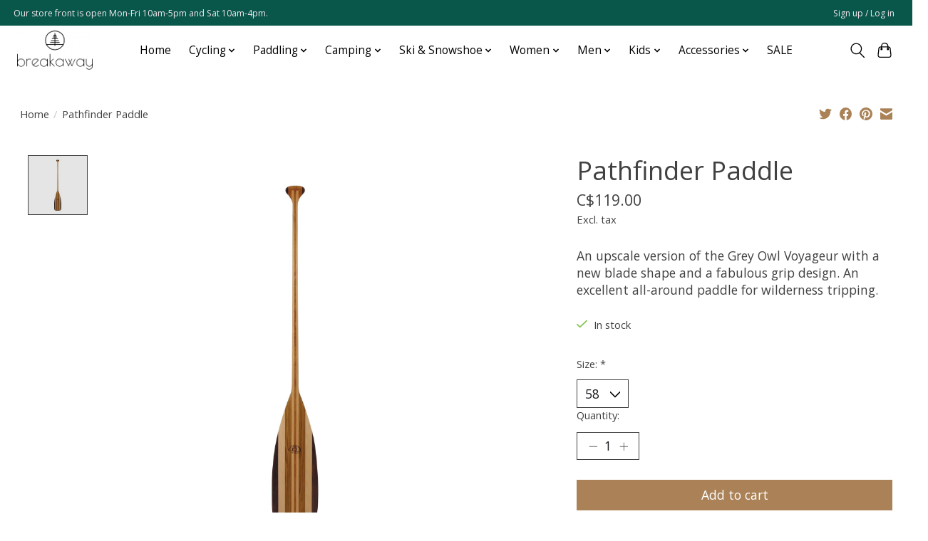

--- FILE ---
content_type: text/html;charset=utf-8
request_url: https://www.breakawaymanitoulin.ca/pathfinder-paddle.html
body_size: 11645
content:
<!DOCTYPE html>
<html lang="en">
  <head>
    <meta charset="utf-8"/>
<!-- [START] 'blocks/head.rain' -->
<!--

  (c) 2008-2026 Lightspeed Netherlands B.V.
  http://www.lightspeedhq.com
  Generated: 17-01-2026 @ 17:44:15

-->
<link rel="canonical" href="https://www.breakawaymanitoulin.ca/pathfinder-paddle.html"/>
<link rel="alternate" href="https://www.breakawaymanitoulin.ca/index.rss" type="application/rss+xml" title="New products"/>
<meta name="robots" content="noodp,noydir"/>
<meta property="og:url" content="https://www.breakawaymanitoulin.ca/pathfinder-paddle.html?source=facebook"/>
<meta property="og:site_name" content="Breakaway Sports"/>
<meta property="og:title" content="Pathfinder Paddle"/>
<meta property="og:description" content="An upscale version of the Grey Owl Voyageur with a new blade shape and a fabulous grip design. An excellent all-around paddle for wilderness tripping."/>
<meta property="og:image" content="https://cdn.shoplightspeed.com/shops/643452/files/40382937/grey-owl-pathfinder-paddle.jpg"/>
<script>
<!-- Google tag (gtag.js) -->
<script async src="https://www.googletagmanager.com/gtag/js?id=G-Q1MXTGZD1Z">
</script>
<script>
    window.dataLayer = window.dataLayer || [];
    function gtag(){dataLayer.push(arguments);}
    gtag('js', new Date());

    gtag('config', 'G-Q1MXTGZD1Z');
</script>
</script>
<!--[if lt IE 9]>
<script src="https://cdn.shoplightspeed.com/assets/html5shiv.js?2025-02-20"></script>
<![endif]-->
<!-- [END] 'blocks/head.rain' -->
    
    
    <title>Pathfinder Paddle - Breakaway Sports</title>
    <meta name="description" content="An upscale version of the Grey Owl Voyageur with a new blade shape and a fabulous grip design. An excellent all-around paddle for wilderness tripping." />
    <meta name="keywords" content="Grey, Owl, Pathfinder, Paddle" />
    <meta http-equiv="X-UA-Compatible" content="IE=edge">
    <meta name="viewport" content="width=device-width, initial-scale=1">
    <meta name="apple-mobile-web-app-capable" content="yes">
    <meta name="apple-mobile-web-app-status-bar-style" content="black">
    
    <script>document.getElementsByTagName("html")[0].className += " js";</script>

    <link rel="shortcut icon" href="https://cdn.shoplightspeed.com/shops/643452/themes/13296/v/207606/assets/favicon.png?20210323015930" type="image/x-icon" />
    <link href='//fonts.googleapis.com/css?family=Open%20Sans:400,300,600&display=swap' rel='stylesheet' type='text/css'>
    <link href='//fonts.googleapis.com/css?family=Open%20Sans:400,300,600&display=swap' rel='stylesheet' type='text/css'>
    <link rel="stylesheet" href="https://cdn.shoplightspeed.com/assets/gui-2-0.css?2025-02-20" />
    <link rel="stylesheet" href="https://cdn.shoplightspeed.com/assets/gui-responsive-2-0.css?2025-02-20" />
    <link id="lightspeedframe" rel="stylesheet" href="https://cdn.shoplightspeed.com/shops/643452/themes/13296/assets/style.css?2025121103190620210104183204" />
    <!-- browsers not supporting CSS variables -->
    <script>
      if(!('CSS' in window) || !CSS.supports('color', 'var(--color-var)')) {var cfStyle = document.getElementById('lightspeedframe');if(cfStyle) {var href = cfStyle.getAttribute('href');href = href.replace('style.css', 'style-fallback.css');cfStyle.setAttribute('href', href);}}
    </script>
    <link rel="stylesheet" href="https://cdn.shoplightspeed.com/shops/643452/themes/13296/assets/settings.css?2025121103190620210104183204" />
    <link rel="stylesheet" href="https://cdn.shoplightspeed.com/shops/643452/themes/13296/assets/custom.css?2025121103190620210104183204" />

    <script src="https://cdn.shoplightspeed.com/assets/jquery-3-7-1.js?2025-02-20"></script>
    <script src="https://cdn.shoplightspeed.com/assets/jquery-ui-1-14-1.js?2025-02-20"></script>

  </head>
  <body>
    
          <header class="main-header main-header--mobile js-main-header position-relative">
  <div class="main-header__top-section">
    <div class="main-header__nav-grid justify-between@md container max-width-lg text-xs padding-y-xxs">
      <div>Our store front is open Mon-Fri 10am-5pm and Sat 10am-4pm. </div>
      <ul class="main-header__list flex-grow flex-basis-0 justify-end@md display@md">        
                
                        <li class="main-header__item"><a href="https://www.breakawaymanitoulin.ca/account/" class="main-header__link" title="My account">Sign up / Log in</a></li>
      </ul>
    </div>
  </div>
  <div class="main-header__mobile-content container max-width-lg">
          <a href="https://www.breakawaymanitoulin.ca/" class="main-header__logo" title="Breakaway Sports">
        <img src="https://cdn.shoplightspeed.com/shops/643452/themes/13296/v/223788/assets/logo.png?20210425002620" alt="Breakaway Sports">
                <img src="https://cdn.shoplightspeed.com/shops/643452/themes/13296/v/207606/assets/logo-white.png?20210323015930" class="main-header__logo-white" alt="Breakaway Sports">
              </a>
        
    <div class="flex items-center">
            <button class="reset main-header__mobile-btn js-tab-focus" aria-controls="cartDrawer">
        <svg class="icon" viewBox="0 0 24 25" fill="none"><title>Toggle cart</title><path d="M2.90171 9.65153C3.0797 8.00106 4.47293 6.75 6.13297 6.75H17.867C19.527 6.75 20.9203 8.00105 21.0982 9.65153L22.1767 19.6515C22.3839 21.5732 20.8783 23.25 18.9454 23.25H5.05454C3.1217 23.25 1.61603 21.5732 1.82328 19.6515L2.90171 9.65153Z" stroke="currentColor" stroke-width="1.5" fill="none"/>
        <path d="M7.19995 9.6001V5.7001C7.19995 2.88345 9.4833 0.600098 12.3 0.600098C15.1166 0.600098 17.4 2.88345 17.4 5.7001V9.6001" stroke="currentColor" stroke-width="1.5" fill="none"/>
        <circle cx="7.19996" cy="10.2001" r="1.8" fill="currentColor"/>
        <ellipse cx="17.4" cy="10.2001" rx="1.8" ry="1.8" fill="currentColor"/></svg>
        <span class="sr-only">Cart</span>
              </button>

      <button class="reset anim-menu-btn js-anim-menu-btn main-header__nav-control js-tab-focus" aria-label="Toggle menu">
        <i class="anim-menu-btn__icon anim-menu-btn__icon--close" aria-hidden="true"></i>
      </button>
    </div>
  </div>

  <div class="main-header__nav" role="navigation">
    <div class="main-header__nav-grid justify-between@md container max-width-lg">
      <div class="main-header__nav-logo-wrapper flex-shrink-0">
        
                  <a href="https://www.breakawaymanitoulin.ca/" class="main-header__logo" title="Breakaway Sports">
            <img src="https://cdn.shoplightspeed.com/shops/643452/themes/13296/v/223788/assets/logo.png?20210425002620" alt="Breakaway Sports">
                        <img src="https://cdn.shoplightspeed.com/shops/643452/themes/13296/v/207606/assets/logo-white.png?20210323015930" class="main-header__logo-white" alt="Breakaway Sports">
                      </a>
              </div>
      
      <form action="https://www.breakawaymanitoulin.ca/search/" method="get" role="search" class="padding-y-md hide@md">
        <label class="sr-only" for="searchInputMobile">Search</label>
        <input class="header-v3__nav-form-control form-control width-100%" value="" autocomplete="off" type="search" name="q" id="searchInputMobile" placeholder="Search...">
      </form>

      <ul class="main-header__list flex-grow flex-basis-0 flex-wrap justify-center@md">
        
                <li class="main-header__item">
          <a class="main-header__link" href="https://www.breakawaymanitoulin.ca/">Home</a>
        </li>
        
                <li class="main-header__item js-main-nav__item">
          <a class="main-header__link js-main-nav__control" href="https://www.breakawaymanitoulin.ca/cycling/">
            <span>Cycling</span>            <svg class="main-header__dropdown-icon icon" viewBox="0 0 16 16"><polygon fill="currentColor" points="8,11.4 2.6,6 4,4.6 8,8.6 12,4.6 13.4,6 "></polygon></svg>                        <i class="main-header__arrow-icon" aria-hidden="true">
              <svg class="icon" viewBox="0 0 16 16">
                <g class="icon__group" fill="none" stroke="currentColor" stroke-linecap="square" stroke-miterlimit="10" stroke-width="2">
                  <path d="M2 2l12 12" />
                  <path d="M14 2L2 14" />
                </g>
              </svg>
            </i>
                        
          </a>
                    <ul class="main-header__dropdown">
            <li class="main-header__dropdown-item"><a href="https://www.breakawaymanitoulin.ca/cycling/" class="main-header__dropdown-link hide@md">All Cycling</a></li>
                        <li class="main-header__dropdown-item js-main-nav__item position-relative">
              <a class="main-header__dropdown-link js-main-nav__control flex justify-between " href="https://www.breakawaymanitoulin.ca/cycling/bikes/">
                Bikes
                <svg class="dropdown__desktop-icon icon" aria-hidden="true" viewBox="0 0 12 12"><polyline stroke-width="1" stroke="currentColor" fill="none" stroke-linecap="round" stroke-linejoin="round" points="3.5 0.5 9.5 6 3.5 11.5"></polyline></svg>                                <i class="main-header__arrow-icon" aria-hidden="true">
                  <svg class="icon" viewBox="0 0 16 16">
                    <g class="icon__group" fill="none" stroke="currentColor" stroke-linecap="square" stroke-miterlimit="10" stroke-width="2">
                      <path d="M2 2l12 12" />
                      <path d="M14 2L2 14" />
                    </g>
                  </svg>
                </i>
                              </a>

                            <ul class="main-header__dropdown">
                <li><a href="https://www.breakawaymanitoulin.ca/cycling/bikes/" class="main-header__dropdown-link hide@md">All Bikes</a></li>
                                <li><a class="main-header__dropdown-link" href="https://www.breakawaymanitoulin.ca/cycling/bikes/e-bikes/">E-Bikes</a></li>
                                <li><a class="main-header__dropdown-link" href="https://www.breakawaymanitoulin.ca/cycling/bikes/mountain/">Mountain</a></li>
                                <li><a class="main-header__dropdown-link" href="https://www.breakawaymanitoulin.ca/cycling/bikes/road-gravel/">Road &amp; Gravel</a></li>
                                <li><a class="main-header__dropdown-link" href="https://www.breakawaymanitoulin.ca/cycling/bikes/town-fitness/">Town &amp; Fitness</a></li>
                                <li><a class="main-header__dropdown-link" href="https://www.breakawaymanitoulin.ca/cycling/bikes/fat/">Fat</a></li>
                                <li><a class="main-header__dropdown-link" href="https://www.breakawaymanitoulin.ca/cycling/bikes/kids/">Kids</a></li>
                                <li><a class="main-header__dropdown-link" href="https://www.breakawaymanitoulin.ca/cycling/bikes/bmx/">BMX</a></li>
                              </ul>
                          </li>
                        <li class="main-header__dropdown-item">
              <a class="main-header__dropdown-link" href="https://www.breakawaymanitoulin.ca/cycling/accessories/">
                Accessories
                                              </a>

                          </li>
                        <li class="main-header__dropdown-item">
              <a class="main-header__dropdown-link" href="https://www.breakawaymanitoulin.ca/cycling/clothing/">
                Clothing
                                              </a>

                          </li>
                        <li class="main-header__dropdown-item js-main-nav__item position-relative">
              <a class="main-header__dropdown-link js-main-nav__control flex justify-between " href="https://www.breakawaymanitoulin.ca/cycling/components/">
                Components
                <svg class="dropdown__desktop-icon icon" aria-hidden="true" viewBox="0 0 12 12"><polyline stroke-width="1" stroke="currentColor" fill="none" stroke-linecap="round" stroke-linejoin="round" points="3.5 0.5 9.5 6 3.5 11.5"></polyline></svg>                                <i class="main-header__arrow-icon" aria-hidden="true">
                  <svg class="icon" viewBox="0 0 16 16">
                    <g class="icon__group" fill="none" stroke="currentColor" stroke-linecap="square" stroke-miterlimit="10" stroke-width="2">
                      <path d="M2 2l12 12" />
                      <path d="M14 2L2 14" />
                    </g>
                  </svg>
                </i>
                              </a>

                            <ul class="main-header__dropdown">
                <li><a href="https://www.breakawaymanitoulin.ca/cycling/components/" class="main-header__dropdown-link hide@md">All Components</a></li>
                                <li><a class="main-header__dropdown-link" href="https://www.breakawaymanitoulin.ca/cycling/components/drivetrain/">Drivetrain</a></li>
                                <li><a class="main-header__dropdown-link" href="https://www.breakawaymanitoulin.ca/cycling/components/brakes-pads-and-rotors/">Brakes, pads and rotors</a></li>
                              </ul>
                          </li>
                        <li class="main-header__dropdown-item">
              <a class="main-header__dropdown-link" href="https://www.breakawaymanitoulin.ca/cycling/helmets/">
                Helmets
                                              </a>

                          </li>
                        <li class="main-header__dropdown-item">
              <a class="main-header__dropdown-link" href="https://www.breakawaymanitoulin.ca/cycling/maintenance-and-storage/">
                Maintenance and storage
                                              </a>

                          </li>
                        <li class="main-header__dropdown-item">
              <a class="main-header__dropdown-link" href="https://www.breakawaymanitoulin.ca/cycling/training-and-electronics/">
                Training and electronics
                                              </a>

                          </li>
                        <li class="main-header__dropdown-item">
              <a class="main-header__dropdown-link" href="https://www.breakawaymanitoulin.ca/cycling/child-trailers-seats/">
                Child Trailers &amp; Seats
                                              </a>

                          </li>
                        <li class="main-header__dropdown-item">
              <a class="main-header__dropdown-link" href="https://www.breakawaymanitoulin.ca/cycling/bike-racks-and-storage/">
                Bike racks and storage
                                              </a>

                          </li>
                      </ul>
                  </li>
                <li class="main-header__item js-main-nav__item">
          <a class="main-header__link js-main-nav__control" href="https://www.breakawaymanitoulin.ca/paddling/">
            <span>Paddling</span>            <svg class="main-header__dropdown-icon icon" viewBox="0 0 16 16"><polygon fill="currentColor" points="8,11.4 2.6,6 4,4.6 8,8.6 12,4.6 13.4,6 "></polygon></svg>                        <i class="main-header__arrow-icon" aria-hidden="true">
              <svg class="icon" viewBox="0 0 16 16">
                <g class="icon__group" fill="none" stroke="currentColor" stroke-linecap="square" stroke-miterlimit="10" stroke-width="2">
                  <path d="M2 2l12 12" />
                  <path d="M14 2L2 14" />
                </g>
              </svg>
            </i>
                        
          </a>
                    <ul class="main-header__dropdown">
            <li class="main-header__dropdown-item"><a href="https://www.breakawaymanitoulin.ca/paddling/" class="main-header__dropdown-link hide@md">All Paddling</a></li>
                        <li class="main-header__dropdown-item">
              <a class="main-header__dropdown-link" href="https://www.breakawaymanitoulin.ca/paddling/life-jackets/">
                Life Jackets
                                              </a>

                          </li>
                        <li class="main-header__dropdown-item">
              <a class="main-header__dropdown-link" href="https://www.breakawaymanitoulin.ca/paddling/canoes/">
                Canoes
                                              </a>

                          </li>
                        <li class="main-header__dropdown-item">
              <a class="main-header__dropdown-link" href="https://www.breakawaymanitoulin.ca/paddling/paddles/">
                Paddles
                                              </a>

                          </li>
                      </ul>
                  </li>
                <li class="main-header__item js-main-nav__item">
          <a class="main-header__link js-main-nav__control" href="https://www.breakawaymanitoulin.ca/camping/">
            <span>Camping</span>            <svg class="main-header__dropdown-icon icon" viewBox="0 0 16 16"><polygon fill="currentColor" points="8,11.4 2.6,6 4,4.6 8,8.6 12,4.6 13.4,6 "></polygon></svg>                        <i class="main-header__arrow-icon" aria-hidden="true">
              <svg class="icon" viewBox="0 0 16 16">
                <g class="icon__group" fill="none" stroke="currentColor" stroke-linecap="square" stroke-miterlimit="10" stroke-width="2">
                  <path d="M2 2l12 12" />
                  <path d="M14 2L2 14" />
                </g>
              </svg>
            </i>
                        
          </a>
                    <ul class="main-header__dropdown">
            <li class="main-header__dropdown-item"><a href="https://www.breakawaymanitoulin.ca/camping/" class="main-header__dropdown-link hide@md">All Camping</a></li>
                        <li class="main-header__dropdown-item">
              <a class="main-header__dropdown-link" href="https://www.breakawaymanitoulin.ca/camping/kitchen-hydration/">
                Kitchen &amp; Hydration
                                              </a>

                          </li>
                        <li class="main-header__dropdown-item">
              <a class="main-header__dropdown-link" href="https://www.breakawaymanitoulin.ca/camping/sleeping-bags-pads/">
                Sleeping Bags &amp; Pads
                                              </a>

                          </li>
                        <li class="main-header__dropdown-item">
              <a class="main-header__dropdown-link" href="https://www.breakawaymanitoulin.ca/camping/tents/">
                Tents
                                              </a>

                          </li>
                        <li class="main-header__dropdown-item">
              <a class="main-header__dropdown-link" href="https://www.breakawaymanitoulin.ca/camping/tools-lighting-accessories/">
                Tools, lighting &amp; accessories
                                              </a>

                          </li>
                        <li class="main-header__dropdown-item">
              <a class="main-header__dropdown-link" href="https://www.breakawaymanitoulin.ca/camping/packs-bags/">
                Packs &amp; bags
                                              </a>

                          </li>
                        <li class="main-header__dropdown-item">
              <a class="main-header__dropdown-link" href="https://www.breakawaymanitoulin.ca/camping/health-safety/">
                Health &amp; Safety
                                              </a>

                          </li>
                      </ul>
                  </li>
                <li class="main-header__item js-main-nav__item">
          <a class="main-header__link js-main-nav__control" href="https://www.breakawaymanitoulin.ca/ski-snowshoe/">
            <span>Ski &amp; Snowshoe</span>            <svg class="main-header__dropdown-icon icon" viewBox="0 0 16 16"><polygon fill="currentColor" points="8,11.4 2.6,6 4,4.6 8,8.6 12,4.6 13.4,6 "></polygon></svg>                        <i class="main-header__arrow-icon" aria-hidden="true">
              <svg class="icon" viewBox="0 0 16 16">
                <g class="icon__group" fill="none" stroke="currentColor" stroke-linecap="square" stroke-miterlimit="10" stroke-width="2">
                  <path d="M2 2l12 12" />
                  <path d="M14 2L2 14" />
                </g>
              </svg>
            </i>
                        
          </a>
                    <ul class="main-header__dropdown">
            <li class="main-header__dropdown-item"><a href="https://www.breakawaymanitoulin.ca/ski-snowshoe/" class="main-header__dropdown-link hide@md">All Ski &amp; Snowshoe</a></li>
                        <li class="main-header__dropdown-item">
              <a class="main-header__dropdown-link" href="https://www.breakawaymanitoulin.ca/ski-snowshoe/snowshoes/">
                Snowshoes
                                              </a>

                          </li>
                        <li class="main-header__dropdown-item js-main-nav__item position-relative">
              <a class="main-header__dropdown-link js-main-nav__control flex justify-between " href="https://www.breakawaymanitoulin.ca/ski-snowshoe/ski/">
                Ski
                <svg class="dropdown__desktop-icon icon" aria-hidden="true" viewBox="0 0 12 12"><polyline stroke-width="1" stroke="currentColor" fill="none" stroke-linecap="round" stroke-linejoin="round" points="3.5 0.5 9.5 6 3.5 11.5"></polyline></svg>                                <i class="main-header__arrow-icon" aria-hidden="true">
                  <svg class="icon" viewBox="0 0 16 16">
                    <g class="icon__group" fill="none" stroke="currentColor" stroke-linecap="square" stroke-miterlimit="10" stroke-width="2">
                      <path d="M2 2l12 12" />
                      <path d="M14 2L2 14" />
                    </g>
                  </svg>
                </i>
                              </a>

                            <ul class="main-header__dropdown">
                <li><a href="https://www.breakawaymanitoulin.ca/ski-snowshoe/ski/" class="main-header__dropdown-link hide@md">All Ski</a></li>
                                <li><a class="main-header__dropdown-link" href="https://www.breakawaymanitoulin.ca/ski-snowshoe/ski/nordic-poles/">Nordic Poles</a></li>
                                <li><a class="main-header__dropdown-link" href="https://www.breakawaymanitoulin.ca/ski-snowshoe/ski/nordic-skis/">Nordic Skis</a></li>
                                <li><a class="main-header__dropdown-link" href="https://www.breakawaymanitoulin.ca/ski-snowshoe/ski/nordic-boots/">Nordic Boots</a></li>
                              </ul>
                          </li>
                      </ul>
                  </li>
                <li class="main-header__item js-main-nav__item">
          <a class="main-header__link js-main-nav__control" href="https://www.breakawaymanitoulin.ca/women/">
            <span>Women</span>            <svg class="main-header__dropdown-icon icon" viewBox="0 0 16 16"><polygon fill="currentColor" points="8,11.4 2.6,6 4,4.6 8,8.6 12,4.6 13.4,6 "></polygon></svg>                        <i class="main-header__arrow-icon" aria-hidden="true">
              <svg class="icon" viewBox="0 0 16 16">
                <g class="icon__group" fill="none" stroke="currentColor" stroke-linecap="square" stroke-miterlimit="10" stroke-width="2">
                  <path d="M2 2l12 12" />
                  <path d="M14 2L2 14" />
                </g>
              </svg>
            </i>
                        
          </a>
                    <ul class="main-header__dropdown">
            <li class="main-header__dropdown-item"><a href="https://www.breakawaymanitoulin.ca/women/" class="main-header__dropdown-link hide@md">All Women</a></li>
                        <li class="main-header__dropdown-item js-main-nav__item position-relative">
              <a class="main-header__dropdown-link js-main-nav__control flex justify-between " href="https://www.breakawaymanitoulin.ca/women/womens-clothing/">
                Women&#039;s Clothing
                <svg class="dropdown__desktop-icon icon" aria-hidden="true" viewBox="0 0 12 12"><polyline stroke-width="1" stroke="currentColor" fill="none" stroke-linecap="round" stroke-linejoin="round" points="3.5 0.5 9.5 6 3.5 11.5"></polyline></svg>                                <i class="main-header__arrow-icon" aria-hidden="true">
                  <svg class="icon" viewBox="0 0 16 16">
                    <g class="icon__group" fill="none" stroke="currentColor" stroke-linecap="square" stroke-miterlimit="10" stroke-width="2">
                      <path d="M2 2l12 12" />
                      <path d="M14 2L2 14" />
                    </g>
                  </svg>
                </i>
                              </a>

                            <ul class="main-header__dropdown">
                <li><a href="https://www.breakawaymanitoulin.ca/women/womens-clothing/" class="main-header__dropdown-link hide@md">All Women&#039;s Clothing</a></li>
                                <li><a class="main-header__dropdown-link" href="https://www.breakawaymanitoulin.ca/women/womens-clothing/womens-summer-clothing/">Women&#039;s Summer Clothing</a></li>
                                <li><a class="main-header__dropdown-link" href="https://www.breakawaymanitoulin.ca/women/womens-clothing/womens-winter-clothing/">Women&#039;s Winter Clothing</a></li>
                              </ul>
                          </li>
                        <li class="main-header__dropdown-item js-main-nav__item position-relative">
              <a class="main-header__dropdown-link js-main-nav__control flex justify-between " href="https://www.breakawaymanitoulin.ca/women/womens-footwear/">
                Women&#039;s  Footwear
                <svg class="dropdown__desktop-icon icon" aria-hidden="true" viewBox="0 0 12 12"><polyline stroke-width="1" stroke="currentColor" fill="none" stroke-linecap="round" stroke-linejoin="round" points="3.5 0.5 9.5 6 3.5 11.5"></polyline></svg>                                <i class="main-header__arrow-icon" aria-hidden="true">
                  <svg class="icon" viewBox="0 0 16 16">
                    <g class="icon__group" fill="none" stroke="currentColor" stroke-linecap="square" stroke-miterlimit="10" stroke-width="2">
                      <path d="M2 2l12 12" />
                      <path d="M14 2L2 14" />
                    </g>
                  </svg>
                </i>
                              </a>

                            <ul class="main-header__dropdown">
                <li><a href="https://www.breakawaymanitoulin.ca/women/womens-footwear/" class="main-header__dropdown-link hide@md">All Women&#039;s  Footwear</a></li>
                                <li><a class="main-header__dropdown-link" href="https://www.breakawaymanitoulin.ca/women/womens-footwear/socks/">Socks</a></li>
                                <li><a class="main-header__dropdown-link" href="https://www.breakawaymanitoulin.ca/women/womens-footwear/boots/">Boots</a></li>
                                <li><a class="main-header__dropdown-link" href="https://www.breakawaymanitoulin.ca/women/womens-footwear/shoes/">Shoes</a></li>
                                <li><a class="main-header__dropdown-link" href="https://www.breakawaymanitoulin.ca/women/womens-footwear/sandals/">Sandals</a></li>
                              </ul>
                          </li>
                        <li class="main-header__dropdown-item js-main-nav__item position-relative">
              <a class="main-header__dropdown-link js-main-nav__control flex justify-between " href="https://www.breakawaymanitoulin.ca/women/womens-accessories/">
                Women&#039;s Accessories
                <svg class="dropdown__desktop-icon icon" aria-hidden="true" viewBox="0 0 12 12"><polyline stroke-width="1" stroke="currentColor" fill="none" stroke-linecap="round" stroke-linejoin="round" points="3.5 0.5 9.5 6 3.5 11.5"></polyline></svg>                                <i class="main-header__arrow-icon" aria-hidden="true">
                  <svg class="icon" viewBox="0 0 16 16">
                    <g class="icon__group" fill="none" stroke="currentColor" stroke-linecap="square" stroke-miterlimit="10" stroke-width="2">
                      <path d="M2 2l12 12" />
                      <path d="M14 2L2 14" />
                    </g>
                  </svg>
                </i>
                              </a>

                            <ul class="main-header__dropdown">
                <li><a href="https://www.breakawaymanitoulin.ca/women/womens-accessories/" class="main-header__dropdown-link hide@md">All Women&#039;s Accessories</a></li>
                                <li><a class="main-header__dropdown-link" href="https://www.breakawaymanitoulin.ca/women/womens-accessories/winter-hats-mitts/">Winter Hats &amp; Mitts</a></li>
                              </ul>
                          </li>
                      </ul>
                  </li>
                <li class="main-header__item js-main-nav__item">
          <a class="main-header__link js-main-nav__control" href="https://www.breakawaymanitoulin.ca/men/">
            <span>Men</span>            <svg class="main-header__dropdown-icon icon" viewBox="0 0 16 16"><polygon fill="currentColor" points="8,11.4 2.6,6 4,4.6 8,8.6 12,4.6 13.4,6 "></polygon></svg>                        <i class="main-header__arrow-icon" aria-hidden="true">
              <svg class="icon" viewBox="0 0 16 16">
                <g class="icon__group" fill="none" stroke="currentColor" stroke-linecap="square" stroke-miterlimit="10" stroke-width="2">
                  <path d="M2 2l12 12" />
                  <path d="M14 2L2 14" />
                </g>
              </svg>
            </i>
                        
          </a>
                    <ul class="main-header__dropdown">
            <li class="main-header__dropdown-item"><a href="https://www.breakawaymanitoulin.ca/men/" class="main-header__dropdown-link hide@md">All Men</a></li>
                        <li class="main-header__dropdown-item js-main-nav__item position-relative">
              <a class="main-header__dropdown-link js-main-nav__control flex justify-between " href="https://www.breakawaymanitoulin.ca/men/mens-clothing/">
                Men&#039;s Clothing
                <svg class="dropdown__desktop-icon icon" aria-hidden="true" viewBox="0 0 12 12"><polyline stroke-width="1" stroke="currentColor" fill="none" stroke-linecap="round" stroke-linejoin="round" points="3.5 0.5 9.5 6 3.5 11.5"></polyline></svg>                                <i class="main-header__arrow-icon" aria-hidden="true">
                  <svg class="icon" viewBox="0 0 16 16">
                    <g class="icon__group" fill="none" stroke="currentColor" stroke-linecap="square" stroke-miterlimit="10" stroke-width="2">
                      <path d="M2 2l12 12" />
                      <path d="M14 2L2 14" />
                    </g>
                  </svg>
                </i>
                              </a>

                            <ul class="main-header__dropdown">
                <li><a href="https://www.breakawaymanitoulin.ca/men/mens-clothing/" class="main-header__dropdown-link hide@md">All Men&#039;s Clothing</a></li>
                                <li><a class="main-header__dropdown-link" href="https://www.breakawaymanitoulin.ca/men/mens-clothing/mens-winter-clothing/">Men&#039;s Winter Clothing</a></li>
                                <li><a class="main-header__dropdown-link" href="https://www.breakawaymanitoulin.ca/men/mens-clothing/mens-summer-clothing/">Men&#039;s Summer Clothing</a></li>
                              </ul>
                          </li>
                        <li class="main-header__dropdown-item js-main-nav__item position-relative">
              <a class="main-header__dropdown-link js-main-nav__control flex justify-between " href="https://www.breakawaymanitoulin.ca/men/mens-footwear/">
                Men&#039;s Footwear
                <svg class="dropdown__desktop-icon icon" aria-hidden="true" viewBox="0 0 12 12"><polyline stroke-width="1" stroke="currentColor" fill="none" stroke-linecap="round" stroke-linejoin="round" points="3.5 0.5 9.5 6 3.5 11.5"></polyline></svg>                                <i class="main-header__arrow-icon" aria-hidden="true">
                  <svg class="icon" viewBox="0 0 16 16">
                    <g class="icon__group" fill="none" stroke="currentColor" stroke-linecap="square" stroke-miterlimit="10" stroke-width="2">
                      <path d="M2 2l12 12" />
                      <path d="M14 2L2 14" />
                    </g>
                  </svg>
                </i>
                              </a>

                            <ul class="main-header__dropdown">
                <li><a href="https://www.breakawaymanitoulin.ca/men/mens-footwear/" class="main-header__dropdown-link hide@md">All Men&#039;s Footwear</a></li>
                                <li><a class="main-header__dropdown-link" href="https://www.breakawaymanitoulin.ca/men/mens-footwear/sandals/">Sandals</a></li>
                                <li><a class="main-header__dropdown-link" href="https://www.breakawaymanitoulin.ca/men/mens-footwear/socks/">Socks</a></li>
                                <li><a class="main-header__dropdown-link" href="https://www.breakawaymanitoulin.ca/men/mens-footwear/boots/">Boots</a></li>
                              </ul>
                          </li>
                        <li class="main-header__dropdown-item js-main-nav__item position-relative">
              <a class="main-header__dropdown-link js-main-nav__control flex justify-between " href="https://www.breakawaymanitoulin.ca/men/mens-accessories/">
                Men&#039;s Accessories
                <svg class="dropdown__desktop-icon icon" aria-hidden="true" viewBox="0 0 12 12"><polyline stroke-width="1" stroke="currentColor" fill="none" stroke-linecap="round" stroke-linejoin="round" points="3.5 0.5 9.5 6 3.5 11.5"></polyline></svg>                                <i class="main-header__arrow-icon" aria-hidden="true">
                  <svg class="icon" viewBox="0 0 16 16">
                    <g class="icon__group" fill="none" stroke="currentColor" stroke-linecap="square" stroke-miterlimit="10" stroke-width="2">
                      <path d="M2 2l12 12" />
                      <path d="M14 2L2 14" />
                    </g>
                  </svg>
                </i>
                              </a>

                            <ul class="main-header__dropdown">
                <li><a href="https://www.breakawaymanitoulin.ca/men/mens-accessories/" class="main-header__dropdown-link hide@md">All Men&#039;s Accessories</a></li>
                                <li><a class="main-header__dropdown-link" href="https://www.breakawaymanitoulin.ca/men/mens-accessories/winter-hats-mitts/">Winter Hats &amp; Mitts</a></li>
                              </ul>
                          </li>
                      </ul>
                  </li>
                <li class="main-header__item js-main-nav__item">
          <a class="main-header__link js-main-nav__control" href="https://www.breakawaymanitoulin.ca/kids/">
            <span>Kids</span>            <svg class="main-header__dropdown-icon icon" viewBox="0 0 16 16"><polygon fill="currentColor" points="8,11.4 2.6,6 4,4.6 8,8.6 12,4.6 13.4,6 "></polygon></svg>                        <i class="main-header__arrow-icon" aria-hidden="true">
              <svg class="icon" viewBox="0 0 16 16">
                <g class="icon__group" fill="none" stroke="currentColor" stroke-linecap="square" stroke-miterlimit="10" stroke-width="2">
                  <path d="M2 2l12 12" />
                  <path d="M14 2L2 14" />
                </g>
              </svg>
            </i>
                        
          </a>
                    <ul class="main-header__dropdown">
            <li class="main-header__dropdown-item"><a href="https://www.breakawaymanitoulin.ca/kids/" class="main-header__dropdown-link hide@md">All Kids</a></li>
                        <li class="main-header__dropdown-item">
              <a class="main-header__dropdown-link" href="https://www.breakawaymanitoulin.ca/kids/baby-0-2-years/">
                Baby (0-2 years)
                                              </a>

                          </li>
                        <li class="main-header__dropdown-item">
              <a class="main-header__dropdown-link" href="https://www.breakawaymanitoulin.ca/kids/child-2-7-years/">
                Child (2-7 years)
                                              </a>

                          </li>
                        <li class="main-header__dropdown-item">
              <a class="main-header__dropdown-link" href="https://www.breakawaymanitoulin.ca/kids/youth-8-16-years/">
                Youth (8-16 years)
                                              </a>

                          </li>
                        <li class="main-header__dropdown-item js-main-nav__item position-relative">
              <a class="main-header__dropdown-link js-main-nav__control flex justify-between " href="https://www.breakawaymanitoulin.ca/kids/kids-accessories/">
                Kids&#039; Accessories
                <svg class="dropdown__desktop-icon icon" aria-hidden="true" viewBox="0 0 12 12"><polyline stroke-width="1" stroke="currentColor" fill="none" stroke-linecap="round" stroke-linejoin="round" points="3.5 0.5 9.5 6 3.5 11.5"></polyline></svg>                                <i class="main-header__arrow-icon" aria-hidden="true">
                  <svg class="icon" viewBox="0 0 16 16">
                    <g class="icon__group" fill="none" stroke="currentColor" stroke-linecap="square" stroke-miterlimit="10" stroke-width="2">
                      <path d="M2 2l12 12" />
                      <path d="M14 2L2 14" />
                    </g>
                  </svg>
                </i>
                              </a>

                            <ul class="main-header__dropdown">
                <li><a href="https://www.breakawaymanitoulin.ca/kids/kids-accessories/" class="main-header__dropdown-link hide@md">All Kids&#039; Accessories</a></li>
                                <li><a class="main-header__dropdown-link" href="https://www.breakawaymanitoulin.ca/kids/kids-accessories/winter-hats-mitts/">Winter Hats &amp; Mitts</a></li>
                              </ul>
                          </li>
                      </ul>
                  </li>
                <li class="main-header__item js-main-nav__item">
          <a class="main-header__link js-main-nav__control" href="https://www.breakawaymanitoulin.ca/accessories/">
            <span>Accessories</span>            <svg class="main-header__dropdown-icon icon" viewBox="0 0 16 16"><polygon fill="currentColor" points="8,11.4 2.6,6 4,4.6 8,8.6 12,4.6 13.4,6 "></polygon></svg>                        <i class="main-header__arrow-icon" aria-hidden="true">
              <svg class="icon" viewBox="0 0 16 16">
                <g class="icon__group" fill="none" stroke="currentColor" stroke-linecap="square" stroke-miterlimit="10" stroke-width="2">
                  <path d="M2 2l12 12" />
                  <path d="M14 2L2 14" />
                </g>
              </svg>
            </i>
                        
          </a>
                    <ul class="main-header__dropdown">
            <li class="main-header__dropdown-item"><a href="https://www.breakawaymanitoulin.ca/accessories/" class="main-header__dropdown-link hide@md">All Accessories</a></li>
                        <li class="main-header__dropdown-item">
              <a class="main-header__dropdown-link" href="https://www.breakawaymanitoulin.ca/accessories/bags-and-packs/">
                Bags and Packs
                                              </a>

                          </li>
                        <li class="main-header__dropdown-item">
              <a class="main-header__dropdown-link" href="https://www.breakawaymanitoulin.ca/accessories/winter-hats-mitts/">
                Winter Hats &amp; Mitts
                                              </a>

                          </li>
                        <li class="main-header__dropdown-item">
              <a class="main-header__dropdown-link" href="https://www.breakawaymanitoulin.ca/accessories/sunglasses/">
                Sunglasses
                                              </a>

                          </li>
                        <li class="main-header__dropdown-item js-main-nav__item position-relative">
              <a class="main-header__dropdown-link js-main-nav__control flex justify-between " href="https://www.breakawaymanitoulin.ca/accessories/summer-hats/">
                Summer Hats
                <svg class="dropdown__desktop-icon icon" aria-hidden="true" viewBox="0 0 12 12"><polyline stroke-width="1" stroke="currentColor" fill="none" stroke-linecap="round" stroke-linejoin="round" points="3.5 0.5 9.5 6 3.5 11.5"></polyline></svg>                                <i class="main-header__arrow-icon" aria-hidden="true">
                  <svg class="icon" viewBox="0 0 16 16">
                    <g class="icon__group" fill="none" stroke="currentColor" stroke-linecap="square" stroke-miterlimit="10" stroke-width="2">
                      <path d="M2 2l12 12" />
                      <path d="M14 2L2 14" />
                    </g>
                  </svg>
                </i>
                              </a>

                            <ul class="main-header__dropdown">
                <li><a href="https://www.breakawaymanitoulin.ca/accessories/summer-hats/" class="main-header__dropdown-link hide@md">All Summer Hats</a></li>
                                <li><a class="main-header__dropdown-link" href="https://www.breakawaymanitoulin.ca/accessories/summer-hats/adult/">Adult</a></li>
                                <li><a class="main-header__dropdown-link" href="https://www.breakawaymanitoulin.ca/accessories/summer-hats/kids/">Kids</a></li>
                              </ul>
                          </li>
                        <li class="main-header__dropdown-item">
              <a class="main-header__dropdown-link" href="https://www.breakawaymanitoulin.ca/accessories/watches/">
                Watches
                                              </a>

                          </li>
                      </ul>
                  </li>
                <li class="main-header__item">
          <a class="main-header__link" href="https://www.breakawaymanitoulin.ca/sale/">
            SALE                                    
          </a>
                  </li>
        
        
        
        
                
        <li class="main-header__item hide@md">
          <ul class="main-header__list main-header__list--mobile-items">        
            
                                    <li class="main-header__item"><a href="https://www.breakawaymanitoulin.ca/account/" class="main-header__link" title="My account">Sign up / Log in</a></li>
          </ul>
        </li>
        
      </ul>

      <ul class="main-header__list flex-shrink-0 justify-end@md display@md">
        <li class="main-header__item">
          
          <button class="reset switch-icon main-header__link main-header__link--icon js-toggle-search js-switch-icon js-tab-focus" aria-label="Toggle icon">
            <svg class="icon switch-icon__icon--a" viewBox="0 0 24 25"><title>Toggle search</title><path fill-rule="evenodd" clip-rule="evenodd" d="M17.6032 9.55171C17.6032 13.6671 14.267 17.0033 10.1516 17.0033C6.03621 17.0033 2.70001 13.6671 2.70001 9.55171C2.70001 5.4363 6.03621 2.1001 10.1516 2.1001C14.267 2.1001 17.6032 5.4363 17.6032 9.55171ZM15.2499 16.9106C13.8031 17.9148 12.0461 18.5033 10.1516 18.5033C5.20779 18.5033 1.20001 14.4955 1.20001 9.55171C1.20001 4.60787 5.20779 0.600098 10.1516 0.600098C15.0955 0.600098 19.1032 4.60787 19.1032 9.55171C19.1032 12.0591 18.0724 14.3257 16.4113 15.9507L23.2916 22.8311C23.5845 23.1239 23.5845 23.5988 23.2916 23.8917C22.9987 24.1846 22.5239 24.1846 22.231 23.8917L15.2499 16.9106Z" fill="currentColor"/></svg>

            <svg class="icon switch-icon__icon--b" viewBox="0 0 32 32"><title>Toggle search</title><g fill="none" stroke="currentColor" stroke-miterlimit="10" stroke-linecap="round" stroke-linejoin="round" stroke-width="2"><line x1="27" y1="5" x2="5" y2="27"></line><line x1="27" y1="27" x2="5" y2="5"></line></g></svg>
          </button>

        </li>
                <li class="main-header__item">
          <a href="#0" class="main-header__link main-header__link--icon" aria-controls="cartDrawer">
            <svg class="icon" viewBox="0 0 24 25" fill="none"><title>Toggle cart</title><path d="M2.90171 9.65153C3.0797 8.00106 4.47293 6.75 6.13297 6.75H17.867C19.527 6.75 20.9203 8.00105 21.0982 9.65153L22.1767 19.6515C22.3839 21.5732 20.8783 23.25 18.9454 23.25H5.05454C3.1217 23.25 1.61603 21.5732 1.82328 19.6515L2.90171 9.65153Z" stroke="currentColor" stroke-width="1.5" fill="none"/>
            <path d="M7.19995 9.6001V5.7001C7.19995 2.88345 9.4833 0.600098 12.3 0.600098C15.1166 0.600098 17.4 2.88345 17.4 5.7001V9.6001" stroke="currentColor" stroke-width="1.5" fill="none"/>
            <circle cx="7.19996" cy="10.2001" r="1.8" fill="currentColor"/>
            <ellipse cx="17.4" cy="10.2001" rx="1.8" ry="1.8" fill="currentColor"/></svg>
            <span class="sr-only">Cart</span>
                      </a>
        </li>
      </ul>
      
    	<div class="main-header__search-form bg">
        <form action="https://www.breakawaymanitoulin.ca/search/" method="get" role="search" class="container max-width-lg">
          <label class="sr-only" for="searchInput">Search</label>
          <input class="header-v3__nav-form-control form-control width-100%" value="" autocomplete="off" type="search" name="q" id="searchInput" placeholder="Search...">
        </form>
      </div>
      
    </div>
  </div>
</header>

<div class="drawer dr-cart js-drawer" id="cartDrawer">
  <div class="drawer__content bg shadow-md flex flex-column" role="alertdialog" aria-labelledby="drawer-cart-title">
    <header class="flex items-center justify-between flex-shrink-0 padding-x-md padding-y-md">
      <h1 id="drawer-cart-title" class="text-base text-truncate">Shopping cart</h1>

      <button class="reset drawer__close-btn js-drawer__close js-tab-focus">
        <svg class="icon icon--xs" viewBox="0 0 16 16"><title>Close cart panel</title><g stroke-width="2" stroke="currentColor" fill="none" stroke-linecap="round" stroke-linejoin="round" stroke-miterlimit="10"><line x1="13.5" y1="2.5" x2="2.5" y2="13.5"></line><line x1="2.5" y1="2.5" x2="13.5" y2="13.5"></line></g></svg>
      </button>
    </header>

    <div class="drawer__body padding-x-md padding-bottom-sm js-drawer__body">
            <p class="margin-y-xxxl color-contrast-medium text-sm text-center">Your cart is currently empty</p>
          </div>

    <footer class="padding-x-md padding-y-md flex-shrink-0">
      <p class="text-sm text-center color-contrast-medium margin-bottom-sm">Safely pay with:</p>
      <p class="text-sm flex flex-wrap gap-xs text-xs@md justify-center">
                  <a href="https://www.breakawaymanitoulin.ca/service/payment-methods/" title="PayPal">
            <img src="https://cdn.shoplightspeed.com/assets/icon-payment-paypalcp.png?2025-02-20" alt="PayPal" height="16" />
          </a>
                  <a href="https://www.breakawaymanitoulin.ca/service/payment-methods/" title="Credit Card">
            <img src="https://cdn.shoplightspeed.com/assets/icon-payment-creditcard.png?2025-02-20" alt="Credit Card" height="16" />
          </a>
                  <a href="https://www.breakawaymanitoulin.ca/service/payment-methods/" title="Cash">
            <img src="https://cdn.shoplightspeed.com/assets/icon-payment-cash.png?2025-02-20" alt="Cash" height="16" />
          </a>
                  <a href="https://www.breakawaymanitoulin.ca/service/payment-methods/" title="Giftcard">
            <img src="https://cdn.shoplightspeed.com/assets/icon-payment-giftcard.png?2025-02-20" alt="Giftcard" height="16" />
          </a>
              </p>
    </footer>
  </div>
</div>                  	  
  
<section class="container max-width-lg product js-product">
  <div class="padding-y-lg grid gap-md">
    <div class="col-6@md">
      <nav class="breadcrumbs text-sm" aria-label="Breadcrumbs">
  <ol class="flex flex-wrap gap-xxs">
    <li class="breadcrumbs__item">
    	<a href="https://www.breakawaymanitoulin.ca/" class="color-inherit text-underline-hover">Home</a>
      <span class="color-contrast-low margin-left-xxs" aria-hidden="true">/</span>
    </li>
        <li class="breadcrumbs__item" aria-current="page">
            Pathfinder Paddle
          </li>
      </ol>
</nav>    </div>
    <div class="col-6@md">
    	<ul class="sharebar flex flex-wrap gap-xs justify-end@md">
        <li>
          <a class="sharebar__btn text-underline-hover js-social-share" data-social="twitter" data-text="Grey Owl Pathfinder Paddle on https://www.breakawaymanitoulin.ca/pathfinder-paddle.html" data-hashtags="" href="https://twitter.com/intent/tweet"><svg class="icon" viewBox="0 0 16 16"><title>Share on Twitter</title><g><path d="M16,3c-0.6,0.3-1.2,0.4-1.9,0.5c0.7-0.4,1.2-1,1.4-1.8c-0.6,0.4-1.3,0.6-2.1,0.8c-0.6-0.6-1.5-1-2.4-1 C9.3,1.5,7.8,3,7.8,4.8c0,0.3,0,0.5,0.1,0.7C5.2,5.4,2.7,4.1,1.1,2.1c-0.3,0.5-0.4,1-0.4,1.7c0,1.1,0.6,2.1,1.5,2.7 c-0.5,0-1-0.2-1.5-0.4c0,0,0,0,0,0c0,1.6,1.1,2.9,2.6,3.2C3,9.4,2.7,9.4,2.4,9.4c-0.2,0-0.4,0-0.6-0.1c0.4,1.3,1.6,2.3,3.1,2.3 c-1.1,0.9-2.5,1.4-4.1,1.4c-0.3,0-0.5,0-0.8,0c1.5,0.9,3.2,1.5,5,1.5c6,0,9.3-5,9.3-9.3c0-0.1,0-0.3,0-0.4C15,4.3,15.6,3.7,16,3z"></path></g></svg></a>
        </li>

        <li>
          <a class="sharebar__btn text-underline-hover js-social-share" data-social="facebook" data-url="https://www.breakawaymanitoulin.ca/pathfinder-paddle.html" href="https://www.facebook.com/sharer.php"><svg class="icon" viewBox="0 0 16 16"><title>Share on Facebook</title><g><path d="M16,8.048a8,8,0,1,0-9.25,7.9V10.36H4.719V8.048H6.75V6.285A2.822,2.822,0,0,1,9.771,3.173a12.2,12.2,0,0,1,1.791.156V5.3H10.554a1.155,1.155,0,0,0-1.3,1.25v1.5h2.219l-.355,2.312H9.25v5.591A8,8,0,0,0,16,8.048Z"></path></g></svg></a>
        </li>

        <li>
          <a class="sharebar__btn text-underline-hover js-social-share" data-social="pinterest" data-description="Grey Owl Pathfinder Paddle" data-media="https://cdn.shoplightspeed.com/shops/643452/files/40382937/image.jpg" data-url="https://www.breakawaymanitoulin.ca/pathfinder-paddle.html" href="https://pinterest.com/pin/create/button"><svg class="icon" viewBox="0 0 16 16"><title>Share on Pinterest</title><g><path d="M8,0C3.6,0,0,3.6,0,8c0,3.4,2.1,6.3,5.1,7.4c-0.1-0.6-0.1-1.6,0-2.3c0.1-0.6,0.9-4,0.9-4S5.8,8.7,5.8,8 C5.8,6.9,6.5,6,7.3,6c0.7,0,1,0.5,1,1.1c0,0.7-0.4,1.7-0.7,2.7c-0.2,0.8,0.4,1.4,1.2,1.4c1.4,0,2.5-1.5,2.5-3.7 c0-1.9-1.4-3.3-3.3-3.3c-2.3,0-3.6,1.7-3.6,3.5c0,0.7,0.3,1.4,0.6,1.8C5,9.7,5,9.8,5,9.9c-0.1,0.3-0.2,0.8-0.2,0.9 c0,0.1-0.1,0.2-0.3,0.1c-1-0.5-1.6-1.9-1.6-3.1C2.9,5.3,4.7,3,8.2,3c2.8,0,4.9,2,4.9,4.6c0,2.8-1.7,5-4.2,5c-0.8,0-1.6-0.4-1.8-0.9 c0,0-0.4,1.5-0.5,1.9c-0.2,0.7-0.7,1.6-1,2.1C6.4,15.9,7.2,16,8,16c4.4,0,8-3.6,8-8C16,3.6,12.4,0,8,0z"></path></g></svg></a>
        </li>

        <li>
          <a class="sharebar__btn text-underline-hover js-social-share" data-social="mail" data-subject="Email Subject" data-body="Grey Owl Pathfinder Paddle on https://www.breakawaymanitoulin.ca/pathfinder-paddle.html" href="/cdn-cgi/l/email-protection#91">
            <svg class="icon" viewBox="0 0 16 16"><title>Share by Email</title><g><path d="M15,1H1C0.4,1,0,1.4,0,2v1.4l8,4.5l8-4.4V2C16,1.4,15.6,1,15,1z"></path> <path d="M7.5,9.9L0,5.7V14c0,0.6,0.4,1,1,1h14c0.6,0,1-0.4,1-1V5.7L8.5,9.9C8.22,10.04,7.78,10.04,7.5,9.9z"></path></g></svg>
          </a>
        </li>
      </ul>
    </div>
  </div>
  <div class="grid gap-md gap-xxl@md">
    <div class="col-6@md col-7@lg min-width-0">
      <div class="thumbslide thumbslide--vertical thumbslide--left js-thumbslide">
        <div class="slideshow js-product-v2__slideshow slideshow--transition-slide slideshow--ratio-1:1" data-control="hover">
          <p class="sr-only">Product image slideshow Items</p>
          
          <ul class="slideshow__content">
                        <li class="slideshow__item bg js-slideshow__item slideshow__item--selected" data-thumb="https://cdn.shoplightspeed.com/shops/643452/files/40382937/168x168x2/grey-owl-pathfinder-paddle.jpg" id="item-1">
              <figure class="position-absolute height-100% width-100% top-0 left-0" data-scale="1.3">
                <div class="img-mag height-100% js-img-mag">    
                  <img class="img-mag__asset js-img-mag__asset" src="https://cdn.shoplightspeed.com/shops/643452/files/40382937/1652x1652x2/grey-owl-pathfinder-paddle.jpg" alt="Grey Owl Pathfinder Paddle">
                </div>
              </figure>
            </li>
                      </ul>
        </div>
      
        <div class="thumbslide__nav-wrapper" aria-hidden="true">
          <nav class="thumbslide__nav"> 
            <ol class="thumbslide__nav-list">
              <!-- this content will be created using JavaScript -->
            </ol>
          </nav>
        </div>
      </div>
    </div>

    <div class="col-6@md col-5@lg">

      <div class="text-component v-space-xs margin-bottom-md">
        <h1>
                  Pathfinder Paddle
                </h1>
        
        
        <div class="product__price-wrapper margin-bottom-md">
                    <div class="product__price text-md">C$119.00</div>
                    
                            		<small class="price-tax">Excl. tax</small>                    
          
        </div>
        <p class="">An upscale version of the Grey Owl Voyageur with a new blade shape and a fabulous grip design.  An excellent all-around paddle for wilderness tripping.</p>
      </div>
      
            
            <div class="flex flex-column gap-xs margin-bottom-md text-sm">
                <div class="in-stock">
                    <svg class="icon margin-right-xs color-success" viewBox="0 0 16 16"><g stroke-width="2" fill="none" stroke="currentColor" stroke-linecap="round" stroke-linejoin="round" stroke-miterlimit="10"><polyline points="1,9 5,13 15,3 "></polyline> </g></svg>In stock
                               
        </div>
                
              </div>
            
      <form action="https://www.breakawaymanitoulin.ca/cart/add/75099908/" class="js-live-quick-checkout" id="product_configure_form" method="post">
                <div class="product-option row">
          <div class="col-md-12">
            <input type="hidden" name="bundle_id" id="product_configure_bundle_id" value="">
<div class="product-configure">
  <div class="product-configure-options" aria-label="Select an option of the product. This will reload the page to show the new option." role="region">
    <div class="product-configure-options-option">
      <label for="product_configure_option_size">Size: <em aria-hidden="true">*</em></label>
      <select name="matrix[size]" id="product_configure_option_size" onchange="document.getElementById('product_configure_form').action = 'https://www.breakawaymanitoulin.ca/product/matrix/45729026/'; document.getElementById('product_configure_form').submit();" aria-required="true">
        <option value="52">52</option>
        <option value="54">54</option>
        <option value="56">56</option>
        <option value="58" selected="selected">58</option>
        <option value="60">60</option>
        <option value="62">62</option>
        <option value="64">64</option>
        <option value="66">66</option>
      </select>
      <div class="product-configure-clear"></div>
    </div>
  </div>
<input type="hidden" name="matrix_non_exists" value="">
</div>

          </div>
        </div>
        
                <div class="margin-bottom-md">
          <label class="form-label margin-bottom-sm block" for="qtyInput">Quantity:</label>

          <div class="number-input number-input--v2 js-number-input inline-block">
          	<input class="form-control js-number-input__value" type="number" name="quantity" id="qtyInput" min="0" step="1" value="1">

            <button class="reset number-input__btn number-input__btn--plus js-number-input__btn" aria-label="Increase Quantity">
              <svg class="icon" viewBox="0 0 16 16" aria-hidden="true"><g><line fill="none" stroke="currentColor" stroke-linecap="round" stroke-linejoin="round" stroke-miterlimit="10" x1="8.5" y1="1.5" x2="8.5" y2="15.5"></line> <line fill="none" stroke="currentColor" stroke-linecap="round" stroke-linejoin="round" stroke-miterlimit="10" x1="1.5" y1="8.5" x2="15.5" y2="8.5"></line> </g></svg>
            </button>
            <button class="reset number-input__btn number-input__btn--minus js-number-input__btn" aria-label="Decrease Quantity">
              <svg class="icon" viewBox="0 0 16 16" aria-hidden="true"><g><line fill="none" stroke="currentColor" stroke-linecap="round" stroke-linejoin="round" stroke-miterlimit="10" x1="1.5" y1="8.5" x2="15.5" y2="8.5"></line> </g></svg>
            </button>
          </div>
        </div>
        <div class="margin-bottom-md">
          <div class="flex flex-column flex-row@sm gap-xxs">
            <button class="btn btn--primary btn--add-to-cart flex-grow" type="submit">Add to cart</button>
                      </div>
                    <button class="btn btn--subtle btn--quick-checkout js-quick-checkout-trigger width-100% margin-top-xxs" type="submit" data-checkout-url="https://www.breakawaymanitoulin.ca/checkout/" data-clear-url="https://www.breakawaymanitoulin.ca/cart/clear/">Buy now</button>
                    <div class="flex gap-md margin-top-sm">
            <a href="https://www.breakawaymanitoulin.ca/compare/add/75099908/" class="text-underline-hover color-inherit text-sm flex items-center">
              <svg viewBox="0 0 16 16" class="icon margin-right-xxs"><title>swap-horizontal</title><g stroke-width="1" fill="none" stroke="currentColor" stroke-linecap="round" stroke-linejoin="round" stroke-miterlimit="10"><polyline points="3.5,0.5 0.5,3.5 3.5,6.5 "></polyline> <line x1="12.5" y1="3.5" x2="0.5" y2="3.5"></line> <polyline points="12.5,9.5 15.5,12.5 12.5,15.5 "></polyline> <line x1="3.5" y1="12.5" x2="15.5" y2="12.5"></line></g></svg>
              Add to comparison
            </a>
                      </div>
        </div>
        			</form>

    </div>
  </div>
</section>

<section class="container max-width-lg padding-y-xl">
	<div class="tabs js-tabs">
    <nav class="s-tabs">
      <ul class="s-tabs__list js-tabs__controls" aria-label="Tabs Interface">
        <li><a href="#proTabPanelInformation" class="tabs__control s-tabs__link s-tabs__link--current" aria-selected="true">Description</a></li>                      </ul>
    </nav>

    <div class="js-tabs__panels">
            <section id="proTabPanelInformation" class="padding-top-lg max-width-lg js-tabs__panel">
        <div class="text-component margin-bottom-md">
          <p><b>Grip: </b>5 ply laminated walnut, black cherry and walnut, cobra shape</p>
<p><b>Shaft: </b>3 ply laminated basswood and cherry, oval 1 <sup>1</sup>⁄<sub>8</sub>” x 1 <sup>1</sup>⁄<sub>16</sub>”</p>
<p><b>Blade: </b>9 ply laminated walnut, basswood, butternut and black cherry</p>
<p><b>Blade Cross Section Style: </b>cambered</p>
<p><b>Tip Material &amp; Style: </b>casting epoxy, wraparound</p>
<p><b>Finish: </b>high gloss exterior polyurethane with UV block</p>
<div class="table-responsive">
<table class="easy-table easy-table-default " style="height: 146px;" border="0" width="645">
<thead>
<tr style="height: 18px;">
<th style="width: 220.413px; text-align: left; height: 18px;">Overall Length:</th>
<th style="width: 44.5px; text-align: center; height: 18px;">52”</th>
<th style="width: 48.1125px; text-align: center; height: 18px;">54”</th>
<th style="width: 44.5px; text-align: center; height: 18px;">56”</th>
<th style="width: 48.1125px; text-align: center; height: 18px;">58”</th>
<th style="width: 44.5px; text-align: center; height: 18px;">60”</th>
<th style="width: 48.1125px; text-align: center; height: 18px;">62”</th>
<th style="width: 44.5px; text-align: center; height: 18px;">64”</th>
<th style="width: 48.25px; text-align: center; height: 18px;">66”</th>
</tr>
</thead>
<tbody>
<tr style="height: 18px;">
<td style="width: 220.413px; text-align: left; height: 18px;">Shaft Length:</td>
<td style="width: 44.5px; text-align: center; height: 18px;">30”</td>
<td style="width: 48.1125px; text-align: center; height: 18px;">32”</td>
<td style="width: 44.5px; text-align: center; height: 18px;">34”</td>
<td style="width: 48.1125px; text-align: center; height: 18px;">36”</td>
<td style="width: 44.5px; text-align: center; height: 18px;">38”</td>
<td style="width: 48.1125px; text-align: center; height: 18px;">40”</td>
<td style="width: 44.5px; text-align: center; height: 18px;">42”</td>
<td style="width: 48.25px; text-align: center; height: 18px;">44”</td>
</tr>
<tr style="height: 18px;">
<td style="width: 220.413px; height: 18px;">Blade Length:</td>
<td style="width: 44.5px; text-align: center; height: 18px;">22”</td>
<td style="width: 48.1125px; text-align: center; height: 18px;">22”</td>
<td style="width: 44.5px; text-align: center; height: 18px;">22”</td>
<td style="width: 48.1125px; text-align: center; height: 18px;">22”</td>
<td style="width: 44.5px; text-align: center; height: 18px;">22”</td>
<td style="width: 48.1125px; text-align: center; height: 18px;">22”</td>
<td style="width: 44.5px; text-align: center; height: 18px;">22”</td>
<td style="width: 48.25px; text-align: center; height: 18px;">22”</td>
</tr>
<tr style="height: 18px;">
<td style="width: 220.413px; height: 18px;">Blade Width:</td>
<td style="width: 44.5px; text-align: center; height: 18px;">7.5”</td>
<td style="width: 48.1125px; text-align: center; height: 18px;">7.5”</td>
<td style="width: 44.5px; text-align: center; height: 18px;">7.5”</td>
<td style="width: 48.1125px; text-align: center; height: 18px;">7.5”</td>
<td style="width: 44.5px; text-align: center; height: 18px;">7.5”</td>
<td style="width: 48.1125px; text-align: center; height: 18px;">7.5”</td>
<td style="width: 44.5px; text-align: center; height: 18px;">7.5”</td>
<td style="width: 48.25px; text-align: center; height: 18px;">7.5”</td>
</tr>
<tr style="height: 18px;">
<td style="width: 220.413px; height: 18px;">Blade Area (sq in):</td>
<td style="width: 44.5px; text-align: center; height: 18px;">120</td>
<td style="width: 48.1125px; text-align: center; height: 18px;">120</td>
<td style="width: 44.5px; text-align: center; height: 18px;">120</td>
<td style="width: 48.1125px; text-align: center; height: 18px;">120</td>
<td style="width: 44.5px; text-align: center; height: 18px;">120</td>
<td style="width: 48.1125px; text-align: center; height: 18px;">120</td>
<td style="width: 44.5px; text-align: center; height: 18px;">120</td>
<td style="width: 48.25px; text-align: center; height: 18px;">120</td>
</tr>
<tr style="height: 18px;">
<td style="width: 220.413px; height: 18px;">Average Weight (oz):</td>
<td style="width: 44.5px; text-align: center; height: 18px;">20</td>
<td style="width: 48.1125px; text-align: center; height: 18px;">21.5</td>
<td style="width: 44.5px; text-align: center; height: 18px;">23</td>
<td style="width: 48.1125px; text-align: center; height: 18px;">24.5</td>
<td style="width: 44.5px; text-align: center; height: 18px;">26</td>
<td style="width: 48.1125px; text-align: center; height: 18px;">27.5</td>
<td style="width: 44.5px; text-align: center; height: 18px;">29</td>
<td style="width: 48.25px; text-align: center; height: 18px;">30.5</td>
</tr>
</tbody>
</table>
</div>
<p><b> </b></p>
<p><b>Usage: </b>an excellent all-around paddle for wilderness tripping</p>
        </div>
              </section>
            
      
          </div>
  </div>
</section>



<div itemscope itemtype="https://schema.org/Product">
  <meta itemprop="name" content="Grey Owl Pathfinder Paddle">
  <meta itemprop="image" content="https://cdn.shoplightspeed.com/shops/643452/files/40382937/300x250x2/grey-owl-pathfinder-paddle.jpg" />  <meta itemprop="brand" content="Grey Owl" />  <meta itemprop="description" content="An upscale version of the Grey Owl Voyageur with a new blade shape and a fabulous grip design.  An excellent all-around paddle for wilderness tripping." />  <meta itemprop="itemCondition" itemtype="https://schema.org/OfferItemCondition" content="https://schema.org/NewCondition"/>
      

<div itemprop="offers" itemscope itemtype="https://schema.org/Offer">
      <meta itemprop="price" content="119.00" />
    <meta itemprop="priceCurrency" content="CAD" />
    <meta itemprop="validFrom" content="2026-01-17" />
  <meta itemprop="priceValidUntil" content="2026-04-17" />
  <meta itemprop="url" content="https://www.breakawaymanitoulin.ca/pathfinder-paddle.html" />
   <meta itemprop="availability" content="https://schema.org/InStock"/>
  <meta itemprop="inventoryLevel" content="1" />
 </div>
</div>
      <footer class="main-footer border-top">
  <div class="container max-width-lg">

        <div class="main-footer__content padding-y-xl grid gap-md">
      <div class="col-8@lg">
        <div class="grid gap-md">
          <div class="col-6@xs col-3@md">
                        <img src="https://cdn.shoplightspeed.com/shops/643452/themes/13296/v/223788/assets/logo.png?20210425002620" class="footer-logo margin-bottom-md" alt="Breakaway Sports">
                        
            
            <div class="main-footer__social-list flex flex-wrap gap-sm text-sm@md">
                            <a class="main-footer__social-btn" href="www.instagram.com/breakawaymanitoulin" target="_blank">
                <svg class="icon" viewBox="0 0 16 16"><title>Follow us on Instagram</title><g><circle fill="currentColor" cx="12.145" cy="3.892" r="0.96"></circle> <path d="M8,12c-2.206,0-4-1.794-4-4s1.794-4,4-4s4,1.794,4,4S10.206,12,8,12z M8,6C6.897,6,6,6.897,6,8 s0.897,2,2,2s2-0.897,2-2S9.103,6,8,6z"></path> <path fill="currentColor" d="M12,16H4c-2.056,0-4-1.944-4-4V4c0-2.056,1.944-4,4-4h8c2.056,0,4,1.944,4,4v8C16,14.056,14.056,16,12,16z M4,2C3.065,2,2,3.065,2,4v8c0,0.953,1.047,2,2,2h8c0.935,0,2-1.065,2-2V4c0-0.935-1.065-2-2-2H4z"></path></g></svg>
              </a>
                            
                            <a class="main-footer__social-btn" href="https://www.facebook.com/Breakaway-Sports-106476504736487" target="_blank">
                <svg class="icon" viewBox="0 0 16 16"><title>Follow us on Facebook</title><g><path d="M16,8.048a8,8,0,1,0-9.25,7.9V10.36H4.719V8.048H6.75V6.285A2.822,2.822,0,0,1,9.771,3.173a12.2,12.2,0,0,1,1.791.156V5.3H10.554a1.155,1.155,0,0,0-1.3,1.25v1.5h2.219l-.355,2.312H9.25v5.591A8,8,0,0,0,16,8.048Z"></path></g></svg>
              </a>
                            
                            
                      
                          </div>
          </div>

                              <div class="col-6@xs col-3@md">
            <h4 class="margin-bottom-xs text-md@md">Categories</h4>
            <ul class="grid gap-xs text-sm@md">
                            <li><a class="main-footer__link" href="https://www.breakawaymanitoulin.ca/cycling/">Cycling</a></li>
                            <li><a class="main-footer__link" href="https://www.breakawaymanitoulin.ca/paddling/">Paddling</a></li>
                            <li><a class="main-footer__link" href="https://www.breakawaymanitoulin.ca/camping/">Camping</a></li>
                            <li><a class="main-footer__link" href="https://www.breakawaymanitoulin.ca/ski-snowshoe/">Ski &amp; Snowshoe</a></li>
                            <li><a class="main-footer__link" href="https://www.breakawaymanitoulin.ca/women/">Women</a></li>
                            <li><a class="main-footer__link" href="https://www.breakawaymanitoulin.ca/men/">Men</a></li>
                            <li><a class="main-footer__link" href="https://www.breakawaymanitoulin.ca/kids/">Kids</a></li>
                            <li><a class="main-footer__link" href="https://www.breakawaymanitoulin.ca/accessories/">Accessories</a></li>
                            <li><a class="main-footer__link" href="https://www.breakawaymanitoulin.ca/sale/">SALE</a></li>
                          </ul>
          </div>
          					
                    <div class="col-6@xs col-3@md">
            <h4 class="margin-bottom-xs text-md@md">My account</h4>
            <ul class="grid gap-xs text-sm@md">
              
                                                <li><a class="main-footer__link" href="https://www.breakawaymanitoulin.ca/account/" title="Register">Register</a></li>
                                                                <li><a class="main-footer__link" href="https://www.breakawaymanitoulin.ca/account/orders/" title="My orders">My orders</a></li>
                                                                                                                                    </ul>
          </div>

                    <div class="col-6@xs col-3@md">
            <h4 class="margin-bottom-xs text-md@md">Information</h4>
            <ul class="grid gap-xs text-sm@md">
                            <li>
                <a class="main-footer__link" href="https://www.breakawaymanitoulin.ca/service/about/" title="About us" >
                  About us
                </a>
              </li>
            	              <li>
                <a class="main-footer__link" href="https://www.breakawaymanitoulin.ca/service/privacy-policy/" title="Privacy policy" >
                  Privacy policy
                </a>
              </li>
            	              <li>
                <a class="main-footer__link" href="https://www.breakawaymanitoulin.ca/service/shipping-returns/" title="Shipping &amp; returns" >
                  Shipping &amp; returns
                </a>
              </li>
            	              <li>
                <a class="main-footer__link" href="https://www.breakawaymanitoulin.ca/service/" title="Customer support" >
                  Customer support
                </a>
              </li>
            	            </ul>
          </div>
        </div>
      </div>
      
                </div>
  </div>

    <div class="main-footer__colophon border-top padding-y-md">
    <div class="container max-width-lg">
      <div class="flex flex-column items-center gap-sm flex-row@md justify-between@md">
        <div class="powered-by">
          <p class="text-sm text-xs@md">© Copyright 2026 Breakaway Sports
                    	- Powered by
          	          		<a href="http://www.lightspeedhq.com" title="Lightspeed" target="_blank" aria-label="Powered by Lightspeed">Lightspeed</a>
          		          	          </p>
        </div>
  
        <div class="flex items-center">
                    
          <div class="payment-methods">
            <p class="text-sm flex flex-wrap gap-xs text-xs@md">
                              <a href="https://www.breakawaymanitoulin.ca/service/payment-methods/" title="PayPal" class="payment-methods__item">
                  <img src="https://cdn.shoplightspeed.com/assets/icon-payment-paypalcp.png?2025-02-20" alt="PayPal" height="16" />
                </a>
                              <a href="https://www.breakawaymanitoulin.ca/service/payment-methods/" title="Credit Card" class="payment-methods__item">
                  <img src="https://cdn.shoplightspeed.com/assets/icon-payment-creditcard.png?2025-02-20" alt="Credit Card" height="16" />
                </a>
                              <a href="https://www.breakawaymanitoulin.ca/service/payment-methods/" title="Cash" class="payment-methods__item">
                  <img src="https://cdn.shoplightspeed.com/assets/icon-payment-cash.png?2025-02-20" alt="Cash" height="16" />
                </a>
                              <a href="https://www.breakawaymanitoulin.ca/service/payment-methods/" title="Giftcard" class="payment-methods__item">
                  <img src="https://cdn.shoplightspeed.com/assets/icon-payment-giftcard.png?2025-02-20" alt="Giftcard" height="16" />
                </a>
                          </p>
          </div>
          
          <ul class="main-footer__list flex flex-grow flex-basis-0 justify-end@md">        
            
                      </ul>
        </div>
      </div>
    </div>
  </div>
</footer>        <!-- [START] 'blocks/body.rain' -->
<script data-cfasync="false" src="/cdn-cgi/scripts/5c5dd728/cloudflare-static/email-decode.min.js"></script><script>
(function () {
  var s = document.createElement('script');
  s.type = 'text/javascript';
  s.async = true;
  s.src = 'https://www.breakawaymanitoulin.ca/services/stats/pageview.js?product=45729026&hash=d82b';
  ( document.getElementsByTagName('head')[0] || document.getElementsByTagName('body')[0] ).appendChild(s);
})();
</script>
<!-- [END] 'blocks/body.rain' -->
    
    <script>
    	var viewOptions = 'View options';
    </script>
		
    <script src="https://cdn.shoplightspeed.com/shops/643452/themes/13296/assets/scripts-min.js?2025121103190620210104183204"></script>
    <script src="https://cdn.shoplightspeed.com/assets/gui.js?2025-02-20"></script>
    <script src="https://cdn.shoplightspeed.com/assets/gui-responsive-2-0.js?2025-02-20"></script>
  <script>(function(){function c(){var b=a.contentDocument||a.contentWindow.document;if(b){var d=b.createElement('script');d.innerHTML="window.__CF$cv$params={r:'9bf7a8d6a952fda9',t:'MTc2ODY3MTg1NS4wMDAwMDA='};var a=document.createElement('script');a.nonce='';a.src='/cdn-cgi/challenge-platform/scripts/jsd/main.js';document.getElementsByTagName('head')[0].appendChild(a);";b.getElementsByTagName('head')[0].appendChild(d)}}if(document.body){var a=document.createElement('iframe');a.height=1;a.width=1;a.style.position='absolute';a.style.top=0;a.style.left=0;a.style.border='none';a.style.visibility='hidden';document.body.appendChild(a);if('loading'!==document.readyState)c();else if(window.addEventListener)document.addEventListener('DOMContentLoaded',c);else{var e=document.onreadystatechange||function(){};document.onreadystatechange=function(b){e(b);'loading'!==document.readyState&&(document.onreadystatechange=e,c())}}}})();</script><script defer src="https://static.cloudflareinsights.com/beacon.min.js/vcd15cbe7772f49c399c6a5babf22c1241717689176015" integrity="sha512-ZpsOmlRQV6y907TI0dKBHq9Md29nnaEIPlkf84rnaERnq6zvWvPUqr2ft8M1aS28oN72PdrCzSjY4U6VaAw1EQ==" data-cf-beacon='{"rayId":"9bf7a8d6a952fda9","version":"2025.9.1","serverTiming":{"name":{"cfExtPri":true,"cfEdge":true,"cfOrigin":true,"cfL4":true,"cfSpeedBrain":true,"cfCacheStatus":true}},"token":"8247b6569c994ee1a1084456a4403cc9","b":1}' crossorigin="anonymous"></script>
</body>
</html>

--- FILE ---
content_type: text/javascript;charset=utf-8
request_url: https://www.breakawaymanitoulin.ca/services/stats/pageview.js?product=45729026&hash=d82b
body_size: -415
content:
// SEOshop 17-01-2026 17:44:16